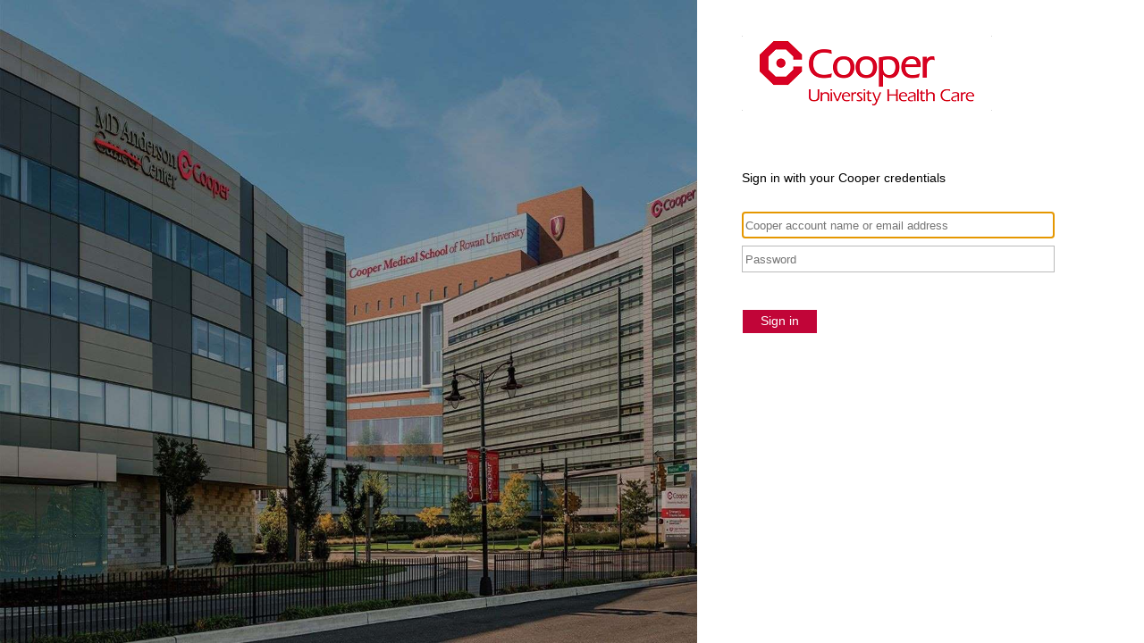

--- FILE ---
content_type: text/html; charset=utf-8
request_url: https://adfs.cooperhealth.edu/adfs/ls/?SAMLRequest=hZFLT8JAEID%2FSrP37StAYUNLUGMkwUigePBittuhbNLO1p0t%2BvMtVBK86HFe%2Bb6ZmS%2B%2Bmto7gSVtMGWRHzIPUJlSY5Wyff7Ip2yRzUk2dSuWnTviFj46IOf1c0jiUkhZZ1EYSZoEygZIOCV2y%2Be1iP1QtNY4o0zNvNVDyt7HswkcDuVUxklSwmEE0zIaFVACqFkxjmZJJFURqSiRzHu9esVnrxVRByskJ9H1qTCOeDjh8TSPxiJMRDx%2BY97mB3ancVjhL7NiaCLxlOcbvnnZ5cxbEoF1PfTeIHUN2B3Yk1aw365TdnSuJREEXVtKB74ypgV7BFm7o29sFTBvOJW4qNqbG%2F0tIq9Qlv2H%2BGy5MugAXdDWXaWRgkajNlZiBfyM4nHIqV%2Br7kNdITcYzIMbq2yIfr8z%2BwY%3D&RelayState=https://update.cooperhealth.org/parking-information/%2F
body_size: 17693
content:
 <!DOCTYPE html>
<html lang="en-US">
    <head>
        <meta http-equiv="X-UA-Compatible" content="IE=10.000"/>
        <meta name="viewport" content="width=device-width, initial-scale=1.0, maximum-scale=1.0, user-scalable=no"/>
        <meta http-equiv="content-type" content="text/html;charset=UTF-8" />
        <meta http-equiv="cache-control" content="no-cache,no-store"/>
        <meta http-equiv="pragma" content="no-cache"/>
        <meta http-equiv="expires" content="-1"/>
        <meta name='mswebdialog-title' content='Connecting to Cooper University Health Care'/>

        <title>Sign In</title>
        <script type='text/javascript'>
//<![CDATA[
function LoginErrors(){this.userNameFormatError = 'Enter your user ID in the format \u0026quot;domain\\user\u0026quot; or \u0026quot;user@domain\u0026quot;.'; this.passwordEmpty = 'Enter your password.'; this.passwordTooLong = 'Password must be shorter than 128 characters.';}; var maxPasswordLength = 128;
//]]>
</script>

<script type='text/javascript'>
//<![CDATA[
// Copyright (c) Microsoft Corporation.  All rights reserved.
function InputUtil(errTextElementID, errDisplayElementID) {

    if (!errTextElementID)  errTextElementID = 'errorText'; 
    if (!errDisplayElementID)  errDisplayElementID = 'error'; 

    this.hasFocus = false;
    this.errLabel = document.getElementById(errTextElementID);
    this.errDisplay = document.getElementById(errDisplayElementID);
};
InputUtil.prototype.canDisplayError = function () {
    return this.errLabel && this.errDisplay;
}
InputUtil.prototype.checkError = function () {
    if (!this.canDisplayError){
        throw new Error ('Error element not present');
    }
    if (this.errLabel && this.errLabel.innerHTML) {
        this.errDisplay.style.display = '';        
        var cause = this.errLabel.getAttribute('for');
        if (cause) {
            var causeNode = document.getElementById(cause);
            if (causeNode && causeNode.value) {
                causeNode.focus();
                this.hasFocus = true;
            }
        }
    }
    else {
        this.errDisplay.style.display = 'none';
    }
};
InputUtil.prototype.setInitialFocus = function (input) {
    if (this.hasFocus) return;
    var node = document.getElementById(input);
    if (node) {
        if ((/^\s*$/).test(node.value)) {
            node.focus();
            this.hasFocus = true;
        }
    }
};
InputUtil.prototype.setError = function (input, errorMsg) {
    if (!this.canDisplayError) {
        throw new Error('Error element not present');
    }
    input.focus();

    if (errorMsg) {
        this.errLabel.innerHTML = errorMsg;
    }
    this.errLabel.setAttribute('for', input.id);
    this.errDisplay.style.display = '';
};
InputUtil.makePlaceholder = function (input) {
    var ua = navigator.userAgent;

    if (ua != null && 
        (ua.match(/MSIE 9.0/) != null || 
         ua.match(/MSIE 8.0/) != null ||
         ua.match(/MSIE 7.0/) != null)) {
        var node = document.getElementById(input);
        if (node) {
            var placeholder = node.getAttribute("placeholder");
            if (placeholder != null && placeholder != '') {
                var label = document.createElement('input');
                label.type = "text";
                label.value = placeholder;
                label.readOnly = true;
                label.style.position = 'absolute';
                label.style.borderColor = 'transparent';
                label.className = node.className + ' hint';
                label.tabIndex = -1;
                label.onfocus = function () { this.nextSibling.focus(); };

                node.style.position = 'relative';
                node.parentNode.style.position = 'relative';
                node.parentNode.insertBefore(label, node);
                node.onkeyup = function () { InputUtil.showHint(this); };
                node.onblur = function () { InputUtil.showHint(this); };
                node.style.background = 'transparent';

                node.setAttribute("placeholder", "");
                InputUtil.showHint(node);
            }
        }
    }
};
InputUtil.focus = function (inputField) {
    var node = document.getElementById(inputField);
    if (node) node.focus();
};
InputUtil.hasClass = function(node, clsName) {
    return node.className.match(new RegExp('(\\s|^)' + clsName + '(\\s|$)'));
};
InputUtil.addClass = function(node, clsName) {
    if (!this.hasClass(node, clsName)) node.className += " " + clsName;
};
InputUtil.removeClass = function(node, clsName) {
    if (this.hasClass(node, clsName)) {
        var reg = new RegExp('(\\s|^)' + clsName + '(\\s|$)');
        node.className = node.className.replace(reg, ' ');
    }
};
InputUtil.showHint = function (node, gotFocus) {
    if (node.value && node.value != '') {
        node.previousSibling.style.display = 'none';
    }
    else {
        node.previousSibling.style.display = '';
    }
};
//]]>
</script>


        
        <link rel="stylesheet" type="text/css" href="/adfs/portal/css/style.css?id=72DE00729F5D91E1EEFA89613AE1107A909E4645AE9B13CBE020AE710D50E97C" /><style>.illustrationClass {background-image:url(/adfs/portal/illustration/illustration.jpg?id=F98CF9E94CAF0D08156EDA5D38372D4298A40E74879C899D180B88B3E10B1177);}</style>

    </head>
    <body dir="ltr" class="body">
    <div id="noScript" style="position:static; width:100%; height:100%; z-index:100">
        <h1>JavaScript required</h1>
        <p>JavaScript is required. This web browser does not support JavaScript or JavaScript in this web browser is not enabled.</p>
        <p>To find out if your web browser supports JavaScript or to enable JavaScript, see web browser help.</p>
    </div>
    <script type="text/javascript" language="JavaScript">
         document.getElementById("noScript").style.display = "none";
    </script>
    <div id="fullPage">
        <div id="brandingWrapper" class="float">
            <div id="branding"></div>
        </div>
        <div id="contentWrapper" class="float">
            <div id="content">
                <div id="header">
                    <img class="logoImage" src="/adfs/portal/logo/logo.png?id=35E3900569B7359F526D0172CAC00A3E1E1AC8C1ADE4CCCD17E779D47C1FE074" alt="Cooper University Health Care"/>
                </div>
                <div id="workArea">
                    
    <div id="authArea" class="groupMargin">
        
        
    <div id="loginArea">        
        <div id="loginMessage" class="groupMargin">Sign in with your organizational account</div>

        <form method="post" id="loginForm" autocomplete="off" novalidate="novalidate" onKeyPress="if (event && event.keyCode == 13) Login.submitLoginRequest();" action="/adfs/ls/?SAMLRequest=hZFLT8JAEID%2FSrP37StAYUNLUGMkwUigePBittuhbNLO1p0t%2BvMtVBK86HFe%2Bb6ZmS%2B%2Bmto7gSVtMGWRHzIPUJlSY5Wyff7Ip2yRzUk2dSuWnTviFj46IOf1c0jiUkhZZ1EYSZoEygZIOCV2y%2Be1iP1QtNY4o0zNvNVDyt7HswkcDuVUxklSwmEE0zIaFVACqFkxjmZJJFURqSiRzHu9esVnrxVRByskJ9H1qTCOeDjh8TSPxiJMRDx%2BY97mB3ancVjhL7NiaCLxlOcbvnnZ5cxbEoF1PfTeIHUN2B3Yk1aw365TdnSuJREEXVtKB74ypgV7BFm7o29sFTBvOJW4qNqbG%2F0tIq9Qlv2H%2BGy5MugAXdDWXaWRgkajNlZiBfyM4nHIqV%2Br7kNdITcYzIMbq2yIfr8z%2BwY%3D&RelayState=https://update.cooperhealth.org/parking-information/%2F" >
            <div id="error" class="fieldMargin error smallText">
                <label id="errorText" for=""></label>
            </div>

            <div id="formsAuthenticationArea">
                <div id="userNameArea">
                    <input id="userNameInput" name="UserName" type="email" value="" tabindex="1" class="text fullWidth" 
                        spellcheck="false" placeholder="someone@example.com" autocomplete="off"/>     
                </div>

                <div id="passwordArea">
                     <input id="passwordInput" name="Password" type="password" tabindex="2" class="text fullWidth" 
                        placeholder="Password" autocomplete="off"/>                                   
                </div>
                <div id="kmsiArea" style="display:none">
                    <input type="checkbox" name="Kmsi" id="kmsiInput" value="true" tabindex="3" />
                    <label for="kmsiInput">Keep me signed in</label>
                </div>
                <div id="submissionArea" class="submitMargin">
                    <span id="submitButton" class="submit" tabindex="4" 
                        onKeyPress="if (event && event.keyCode == 32) Login.submitLoginRequest();" 
                        onclick="return Login.submitLoginRequest();">Sign in</span>
                </div>
            </div>
            <input id="optionForms" type="hidden" name="AuthMethod" value="FormsAuthentication"/>
        </form>

             <div id="authOptions">
        <form id="options"  method="post" action="https://adfs.cooperhealth.edu:443/adfs/ls/?SAMLRequest=hZFLT8JAEID%2FSrP37StAYUNLUGMkwUigePBittuhbNLO1p0t%2BvMtVBK86HFe%2Bb6ZmS%2B%2Bmto7gSVtMGWRHzIPUJlSY5Wyff7Ip2yRzUk2dSuWnTviFj46IOf1c0jiUkhZZ1EYSZoEygZIOCV2y%2Be1iP1QtNY4o0zNvNVDyt7HswkcDuVUxklSwmEE0zIaFVACqFkxjmZJJFURqSiRzHu9esVnrxVRByskJ9H1qTCOeDjh8TSPxiJMRDx%2BY97mB3ancVjhL7NiaCLxlOcbvnnZ5cxbEoF1PfTeIHUN2B3Yk1aw365TdnSuJREEXVtKB74ypgV7BFm7o29sFTBvOJW4qNqbG%2F0tIq9Qlv2H%2BGy5MugAXdDWXaWRgkajNlZiBfyM4nHIqV%2Br7kNdITcYzIMbq2yIfr8z%2BwY%3D&RelayState=https://update.cooperhealth.org/parking-information/%2F">
            <script type="text/javascript">
                function SelectOption(option) {
                    var i = document.getElementById('optionSelection');
                    i.value = option;
                    document.forms['options'].submit();
                    return false;
                }
            </script>
            <input id="optionSelection" type="hidden" name="AuthMethod" />
            <div class='groupMargin'></div>
        </form>
      </div>

        <div id="introduction" class="groupMargin">
                                 
        </div>

        <script type="text/javascript">
        //<![CDATA[

            function Login() {
            }

            Login.userNameInput = 'userNameInput';
            Login.passwordInput = 'passwordInput';

            Login.initialize = function () {

                var u = new InputUtil();

                u.checkError();
                u.setInitialFocus(Login.userNameInput);
                u.setInitialFocus(Login.passwordInput);
            }();

            Login.submitLoginRequest = function () { 
                var u = new InputUtil();
                var e = new LoginErrors();

                var userName = document.getElementById(Login.userNameInput);
                var password = document.getElementById(Login.passwordInput);

                if (!userName.value || !userName.value.match('[@\\\\]')) {
                    u.setError(userName, e.userNameFormatError);
                    return false;
                }

                if (!password.value) {
                    u.setError(password, e.passwordEmpty);
                    return false;
                }

                if (password.value.length > maxPasswordLength) {
                    u.setError(password, e.passwordTooLong);
                    return false;
                }

                document.forms['loginForm'].submit();
                return false;
            };

            InputUtil.makePlaceholder(Login.userNameInput);
            InputUtil.makePlaceholder(Login.passwordInput);
        //]]>
        </script>
    </div>

    </div>

                </div>
                <div id="footerPlaceholder"></div>
            </div>
            <div id="footer">
                <div id="footerLinks" class="floatReverse">
                     <div><span id="copyright">&#169; 2013 Microsoft</span></div>
                </div>
            </div>
        </div> 
    </div>
    <script type='text/javascript'>
//<![CDATA[
// Copyright (c) Microsoft Corporation.  All rights reserved.

// This file contains several workarounds on inconsistent browser behaviors that administrators may customize.
"use strict";

// iPhone email friendly keyboard does not include "\" key, use regular keyboard instead.
// Note change input type does not work on all versions of all browsers.
if (navigator.userAgent.match(/iPhone/i) != null) {
    var emails = document.querySelectorAll("input[type='email']");
    if (emails) {
        for (var i = 0; i < emails.length; i++) {
            emails[i].type = 'text';
        }
    }
}

// In the CSS file we set the ms-viewport to be consistent with the device dimensions, 
// which is necessary for correct functionality of immersive IE. 
// However, for Windows 8 phone we need to reset the ms-viewport's dimension to its original
// values (auto), otherwise the viewport dimensions will be wrong for Windows 8 phone.
// Windows 8 phone has agent string 'IEMobile 10.0'
if (navigator.userAgent.match(/IEMobile\/10\.0/)) {
    var msViewportStyle = document.createElement("style");
    msViewportStyle.appendChild(
        document.createTextNode(
            "@-ms-viewport{width:auto!important}"
        )
    );
    msViewportStyle.appendChild(
        document.createTextNode(
            "@-ms-viewport{height:auto!important}"
        )
    );
    document.getElementsByTagName("head")[0].appendChild(msViewportStyle);
}

// If the innerWidth is defined, use it as the viewport width.
if (window.innerWidth && window.outerWidth && window.innerWidth !== window.outerWidth) {
    var viewport = document.querySelector("meta[name=viewport]");
    viewport.setAttribute('content', 'width=' + window.innerWidth + 'px; initial-scale=1.0; maximum-scale=1.0');
}

// Gets the current style of a specific property for a specific element.
function getStyle(element, styleProp) {
    var propStyle = null;

    if (element && element.currentStyle) {
        propStyle = element.currentStyle[styleProp];
    }
    else if (element && window.getComputedStyle) {
        propStyle = document.defaultView.getComputedStyle(element, null).getPropertyValue(styleProp);
    }

    return propStyle;
}

// The script below is used for downloading the illustration image 
// only when the branding is displaying. This script work together
// with the code in PageBase.cs that sets the html inline style
// containing the class 'illustrationClass' with the background image.
var computeLoadIllustration = function () {
    var branding = document.getElementById("branding");
    var brandingDisplay = getStyle(branding, "display");
    var brandingWrapperDisplay = getStyle(document.getElementById("brandingWrapper"), "display");

    if (brandingDisplay && brandingDisplay !== "none" &&
        brandingWrapperDisplay && brandingWrapperDisplay !== "none") {
        var newClass = "illustrationClass";

        if (branding.classList && branding.classList.add) {
            branding.classList.add(newClass);
        } else if (branding.className !== undefined) {
            branding.className += " " + newClass;
        }
        if (window.removeEventListener) {
            window.removeEventListener('load', computeLoadIllustration, false);
            window.removeEventListener('resize', computeLoadIllustration, false);
        }
        else if (window.detachEvent) {
            window.detachEvent('onload', computeLoadIllustration);
            window.detachEvent('onresize', computeLoadIllustration);
        }
    }
};

if (window.addEventListener) {
    window.addEventListener('resize', computeLoadIllustration, false);
    window.addEventListener('load', computeLoadIllustration, false);
}
else if (window.attachEvent) {
    window.attachEvent('onresize', computeLoadIllustration);
    window.attachEvent('onload', computeLoadIllustration);
}

if (typeof Login != 'undefined'){  
    Login.submitLoginRequest = function () {   
    var u = new InputUtil();  
    var e = new LoginErrors();  
    var userName = document.getElementById(Login.userNameInput);  
    var password = document.getElementById(Login.passwordInput);  
    if (userName.value && !userName.value.match('[@\\\\]'))   
    {  
        var userNameValue = 'chsmail\\' + userName.value;  
        document.forms['loginForm'].UserName.value = userNameValue;  
    }  

    if (!userName.value) {  
       u.setError(userName, e.userNameFormatError);  
       return false;  
    }  

    if (!password.value)   
    {  
        u.setError(password, e.passwordEmpty);  
        return false;  
    }  
    document.forms['loginForm'].submit();  
    return false;  
};  
}  

// Sample code to change �Sign in with organizational account� string.  

// Check whether the loginMessage element is present on this page.  
var loginMessage = document.getElementById('loginMessage');  
if (loginMessage)  
{  
       // loginMessage element is present, modify its properties.  
       loginMessage.innerHTML = 'Sign in with your Cooper credentials';  
}  

// Check whether the userNameInput element is present on this page.
 var userNameInput = document.getElementById('userNameInput');
 if (userNameInput)
 {
 // userNameInput element is present, modify its properties.
 userNameInput.placeholder = 'Cooper account name or email address';
 }
//]]>
</script>


    </body>
</html> 

